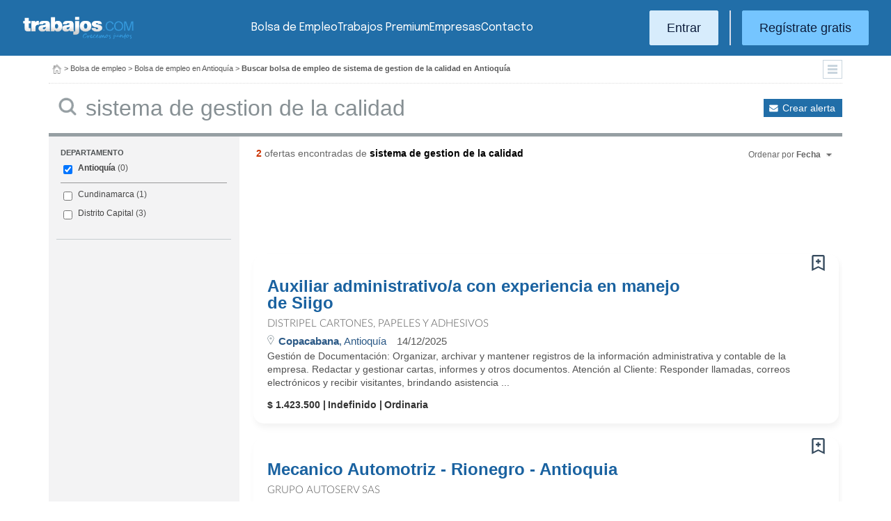

--- FILE ---
content_type: text/html; charset=UTF-8
request_url: https://colombia.trabajos.com/bolsa-empleo/antioquia/sistema-de-gestion-de-la-calidad
body_size: 8129
content:
<!DOCTYPE html PUBLIC "-//W3C//DTD XHTML 1.0 Transitional//EN" "http://www.w3.org/TR/xhtml1/DTD/xhtml1-transitional.dtd"><html xmlns="http://www.w3.org/1999/xhtml" lang="es"><head><title>Bolsa de Empleo de Sistema De Gestion De La Calidad en Antioquía - Trabajos Colombia</title><meta http-equiv="Content-Type" content="text/html; charset=utf-8" /><meta name="description" content="Ofertas de trabajo de Sistema De Gestion De La Calidad en Antioquía. Encuentra el empleo de Sistema De Gestion De La Calidad en Antioquía que estás buscando en Trabajos Colombia" /><meta name="keywords" content="bolsa empleo  Sistema De Gestion De La Calidad  en Antioquía, bolsa trabajo  Sistema De Gestion De La Calidad  en Antioquía, ofertas trabajo  Sistema De Gestion De La Calidad  en Antioquía, ofertas empleo  Sistema De Gestion De La Calidad  en Antioquía, buscar trabajo  Sistema De Gestion De La Calidad  en Antioquía, vacantes  Sistema De Gestion De La Calidad  en Antioquía" /><meta name="apple-itunes-app" content="app-id=516317735" /><meta property="fb:admins" content="550580406" /><meta property="fb:admins" content="1379411340" /><meta property="fb:admins" content="100010285996518" /><meta http-equiv="Content-Language" content="es"/><meta name="Distribution" content="global"/><meta name="referrer" content="always" /><link rel="shortcut icon" href="/favicon.ico" /><link rel="stylesheet" href="/css/theme/jquery-ui.css?366" type="text/css" media="screen" /><link rel="manifest" href="/firebase/manifest.json"><!-- Start VWO Async SmartCode --><link rel="preconnect" href="https://dev.visualwebsiteoptimizer.com" /><script type='text/javascript' id='vwoCode'>window._vwo_code || (function() {var account_id=969587,version=2.1,settings_tolerance=2000,hide_element='body',hide_element_style = 'opacity:0 !important;filter:alpha(opacity=0) !important;background:none !important;transition:none !important;',/* DO NOT EDIT BELOW THIS LINE */f=false,w=window,d=document,v=d.querySelector('#vwoCode'),cK='_vwo_'+account_id+'_settings',cc={};try{var c=JSON.parse(localStorage.getItem('_vwo_'+account_id+'_config'));cc=c&&typeof c==='object'?c:{}}catch(e){}var stT=cc.stT==='session'?w.sessionStorage:w.localStorage;code={nonce:v&&v.nonce,use_existing_jquery:function(){return typeof use_existing_jquery!=='undefined'?use_existing_jquery:undefined},library_tolerance:function(){return typeof library_tolerance!=='undefined'?library_tolerance:undefined},settings_tolerance:function(){return cc.sT||settings_tolerance},hide_element_style:function(){return'{'+(cc.hES||hide_element_style)+'}'},hide_element:function(){if(performance.getEntriesByName('first-contentful-paint')[0]){return''}return typeof cc.hE==='string'?cc.hE:hide_element},getVersion:function(){return version},finish:function(e){if(!f){f=true;var t=d.getElementById('_vis_opt_path_hides');if(t)t.parentNode.removeChild(t);if(e)(new Image).src='https://dev.visualwebsiteoptimizer.com/ee.gif?a='+account_id+e}},finished:function(){return f},addScript:function(e){var t=d.createElement('script');t.type='text/javascript';if(e.src){t.src=e.src}else{t.text=e.text}v&&t.setAttribute('nonce',v.nonce);d.getElementsByTagName('head')[0].appendChild(t)},load:function(e,t){var n=this.getSettings(),i=d.createElement('script'),r=this;t=t||{};if(n){i.textContent=n;d.getElementsByTagName('head')[0].appendChild(i);if(!w.VWO||VWO.caE){stT.removeItem(cK);r.load(e)}}else{var o=new XMLHttpRequest;o.open('GET',e,true);o.withCredentials=!t.dSC;o.responseType=t.responseType||'text';o.onload=function(){if(t.onloadCb){return t.onloadCb(o,e)}if(o.status===200||o.status===304){_vwo_code.addScript({text:o.responseText})}else{_vwo_code.finish('&e=loading_failure:'+e)}};o.onerror=function(){if(t.onerrorCb){return t.onerrorCb(e)}_vwo_code.finish('&e=loading_failure:'+e)};o.send()}},getSettings:function(){try{var e=stT.getItem(cK);if(!e){return}e=JSON.parse(e);if(Date.now()>e.e){stT.removeItem(cK);return}return e.s}catch(e){return}},init:function(){if(d.URL.indexOf('__vwo_disable__')>-1)return;var e=this.settings_tolerance();w._vwo_settings_timer=setTimeout(function(){_vwo_code.finish();stT.removeItem(cK)},e);var t;if(this.hide_element()!=='body'){t=d.createElement('style');var n=this.hide_element(),i=n?n+this.hide_element_style():'',r=d.getElementsByTagName('head')[0];t.setAttribute('id','_vis_opt_path_hides');v&&t.setAttribute('nonce',v.nonce);t.setAttribute('type','text/css');if(t.styleSheet)t.styleSheet.cssText=i;else t.appendChild(d.createTextNode(i));r.appendChild(t)}else{t=d.getElementsByTagName('head')[0];var i=d.createElement('div');i.style.cssText='z-index: 2147483647 !important;position: fixed !important;left: 0 !important;top: 0 !important;width: 100% !important;height: 100% !important;background: white !important;';i.setAttribute('id','_vis_opt_path_hides');i.classList.add('_vis_hide_layer');t.parentNode.insertBefore(i,t.nextSibling)}var o=window._vis_opt_url||d.URL,s='https://dev.visualwebsiteoptimizer.com/j.php?a='+account_id+'&u='+encodeURIComponent(o)+'&vn='+version;if(w.location.search.indexOf('_vwo_xhr')!==-1){this.addScript({src:s})}else{this.load(s+'&x=true')}}};w._vwo_code=code;code.init();})();</script><!-- End VWO Async SmartCode --><script type="text/javascript">(function(i,s,o,g,r,a,m){i['GoogleAnalyticsObject']=r;i[r]=i[r]||function(){	(i[r].q=i[r].q||[]).push(arguments)},i[r].l=1*new Date();a=s.createElement(o),	m=s.getElementsByTagName(o)[0];a.async=1;a.src=g;m.parentNode.insertBefore(a,m)	})(window,document,'script','//www.google-analytics.com/analytics.js','ga');	ga('create', 'UA-152964-1', {'cookieDomain': 'trabajos.com','userId': ''});	ga('send', 'pageview');</script><!--include virtual="/empresa/ssi_script_hotjar.thtml" --><!-- Global site tag (gtag.js) - Google Ads: 1070656476 --><!--<script async src="https://www.googletagmanager.com/gtag/js?id=AW-1070656476"></script><script>window.dataLayer = window.dataLayer || [];
function gtag(){dataLayer.push(arguments);}
gtag('js', new Date());
gtag('config', 'AW-1070656476', {'allow_enhanced_conversions': true});</script>--><!--conversionRegistroEmpresas--><!-- Event snippet for Etiqueta de remarketing: remarketing page --><script> gtag('event', 'conversion', { 'send_to': 'AW-1070656476/i3qkCPT29QMQ3NfD_gM', 'aw_remarketing_only': true });</script><!-- New script for Google Analitycs 4 (GA4) --><script async src="https://www.googletagmanager.com/gtag/js?id=G-B8K8J061WJ"></script><script> window.dataLayer = window.dataLayer || []; function gtag(){dataLayer.push(arguments);} gtag('js', new Date()); gtag('config', 'G-B8K8J061WJ');</script><!-- New Script for Clearbit --><script type="text/javascript"> (function (d, u, h, s) { h = d.getElementsByTagName('head')[0]; s = d.createElement('script'); s.async = 1; s.src = u + new Date().getTime(); h.appendChild(s); } )(document, 'https://grow.clearbitjs.com/api/pixel.js?v=');</script><!-- Google Tag Manager --><script>(function(w,d,s,l,i){w[l]=w[l]||[];w[l].push({'gtm.start': new Date().getTime(),event:'gtm.js'});var f=d.getElementsByTagName(s)[0], j=d.createElement(s),dl=l!='dataLayer'?'&l='+l:'';j.async=true;j.src= 'https://www.googletagmanager.com/gtm.js?id='+i+dl;f.parentNode.insertBefore(j,f);
})(window,document,'script','dataLayer','GTM-W65KH6TZ');</script><!-- End Google Tag Manager --><link rel="canonical" href="https://colombia.trabajos.com/bolsa-empleo/antioquia" /><meta name="robots" content="noindex, follow" /><link rel="stylesheet" type="text/css" href="/css/layout.css?366" /><link rel="stylesheet" type="text/css" href="/css/layout-style.css?366" /><link rel="stylesheet" type="text/css" href="/css/estilos.css?366" /><!--#include virtual="/ssi_css_usuario.thtml" --><link rel="stylesheet" type="text/css" href="/css/co/pais.css?366" /><!-- Google tag (gtag.js) --><script async src="https://www.googletagmanager.com/gtag/js?id=AW-1070656476"></script><script> window.dataLayer = window.dataLayer || []; function gtag(){dataLayer.push(arguments);} gtag('js', new Date()); gtag('config', 'AW-1070656476'); </script></head><body><header><iframe id='acdf9837' name='acdf9837' src='//a.hspvst.com/delivery/afr.php?zoneid=22&amp;cb=INSERT_RANDOM_NUMBER_HERE' frameborder='0' scrolling='no' width="0" height="0" srtyle="display:none; visibility:hidden"></iframe><h1>Bolsa de Empleo de Sistema De Gestion De La Calidad en Antioquía  Trabajos Colombia</h1><div class="container"><div class="header-wrapper"><div class="logo"><a href="https://colombia.trabajos.com/" id="cabLogo" title="Trabajos.com"><img src="/img/2014/logo-c.png" alt="Trabajos.com" class="logo" /></a><a href="https://colombia.trabajos.com/" id="cabLogoPre" aria-label="Trabajos.com"><img src="/img/2015/premium/logo-premium.png" alt="" class="logoPremium" width="100%" height="100%" /></a><a href="https://colombia.trabajos.com/" id="cabLogoPro" aria-label="Trabajos.com"><img src="/img/2015/premium/logo-profesional.png" alt="" class="logoProfesional" width="100%" height="100%" /></a></div><!--#include virtual="/ssi_cabecera_username.thtml" --><ul class="menu"><li class="ofertas"><a href="https://colombia.trabajos.com/bolsa-empleo/"  title="Bolsa de Empleo" id="cabEmpleo">Bolsa de Empleo</a></li><li class="cursos"><a href="https://colombia.trabajos.com/premium/mejora-candidatura/?utm_source=trabajos&utm_medium=web&utm_campaign=LandingMejora"  title="Trabajos Premium" id="cabPremium">Trabajos Premium</a></li><li class="empresas"><a href="https://colombia.trabajos.com/empresas/"  title="Publicar Ofertas Trabajo Gratis" id="cabEmpresas">Empresas</a></li><li class="contacto"><a href="https://colombia.trabajos.com/contacto/?contacto=HV_CONTACTO" title="Contacto" id="cabEmpresas">Contacto</a></li></ul><div class="authentication"><a href="https://colombia.trabajos.com/acceso/" title="Entrar a Trabajos.com" rel="nofollow" class="btn btn-light">Entrar</a><hr class="separator separator-vertical" /><a href="https://colombia.trabajos.com/candidato/registro/" id="cabRegistrate" rel="nofollow" class="btn">Reg&iacute;strate gratis</a></div><span title="Menú" class="header-mobile-trigger"><img src="/img/2025/menu-trigger.svg" alt="Menu" /></span></div><div class="menu-mobile" id="menuMov"><span title="Menú" class="header-mobile-trigger"><img src="/img/2025/menu-trigger-close.svg" alt="Menu" /></span><div class="menu-mobile-logged"><!--#include virtual="/ssi_cabecera_username.thtml" --><!--#include virtual="/empresa/ssi_cabecera_empresa.thtml" --></div><ul class="list text-center"><li><a href="https://colombia.trabajos.com/bolsa-empleo/"  title="Bolsa de Empleo" id="cabEmpleo">Bolsa de Empleo</a></li><li><a href="https://colombia.trabajos.com/premium/mejora-candidatura/?utm_source=trabajos&utm_medium=web&utm_campaign=LandingMejora"  title="Trabajos Premium" id="cabPremium">Trabajos Premium</a></li><li><a href="https://colombia.trabajos.com/empresas/"  title="Publicar Ofertas Trabajo Gratis" id="cabEmpresas">Empresas</a></li><li><a href="https://colombia.trabajos.com/contacto/?contacto=HV_CONTACTO" title="Contacto" id="cabEmpresas">Contacto</a></li></ul><div class="authentication"><a href="https://colombia.trabajos.com/acceso/" title="Entrar a Trabajos.com" rel="nofollow" class="btn btn-light">Entrar</a><hr class="separator" /><a href="https://colombia.trabajos.com/candidato/registro/" id="cabRegistrate" rel="nofollow" class="btn">Reg&iacute;strate</a></div></div></div><div class="print logoprint"><img src="/img/logo_trabajos.gif" alt="Trabajos.com" /></div></header><div class="main980nm pathruleta"><div id="path"><a href="https://colombia.trabajos.com/" title="Trabajos.com"><img src="/img/2014/ico_home.png" alt="Volver a la portada" width="100%" height="100%"/></a> &gt; <a href="https://www.trabajos.com/bolsa-empleo/" title="Bolsa de empleo">Bolsa de empleo</a> &gt; 
<a href="https://www.trabajos.com/bolsa-empleo/antioquia" title="Bolsa de empleo en Antioquía">Bolsa de empleo en Antioquía</a> &gt; 
<strong>Buscar bolsa de empleo de sistema de gestion de la calidad en Antioquía</strong><div class="ruletainterior"><img src="/img/2014/icofiltros_min.png" id="pestanaFiltroBusqueda" class="icoFiltros" alt="Filtros" /></div> </div>
<!--#include virtual="/candidato/ssi_path_buscador.thtml" --><!--#include virtual="/ssi_path_vermas.thtml" --><!--#include virtual="/candidato/ssi_path_vermas.thtml" --></div><div id="filtrosBuscador" class="filtrosBuscador" style="display:none"><div id="opcionesBuscador" class="opcionesBuscador"><div id="contenidoFiltroProfesiones" class="filtrosItems"><h3><a title="Buscar trabajo por profesiones" href="https://colombia.trabajos.com/profesiones/">Profesiones</a></h3><ul><li><a title="Bolsa Empleo Atención al cliente" href="https://colombia.trabajos.com/bolsa-empleo/atencion_al_cliente">Atención al cliente</a></li><li><a title="Bolsa Empleo Comercial Ventas" href="https://colombia.trabajos.com/bolsa-empleo/comercial_ventas">Comercial y Ventas</a></li><li><a title="Bolsa Empleo Contabilidad" href="https://colombia.trabajos.com/bolsa-empleo/contables">Contabilidad</a></li><li><a title="Bolsa Empleo Educación, Magisterio y Pedagogía" href="https://colombia.trabajos.com/bolsa-empleo/educacion_magisterio_pedagogia">Educación, Magisterio y Pedagogía</a></li><li><a title="Bolsa Empleo Gestión de Proyectos" href="https://colombia.trabajos.com/bolsa-empleo/gestion_de_proyectos">Gestión de Proyectos</a></li><li><a title="Bolsa Empleo Hardware, Redes y Seguridad" href="https://colombia.trabajos.com/bolsa-empleo/hardware_redes_y_seguridad">Hardware, Redes y Seguridad</a></li><li><a title="Bolsa Empleo Hosteleria, Camarero o Gobernante" href="https://colombia.trabajos.com/bolsa-empleo/hosteleria_camarero_gobernante">Hostelería: Camarero o Gobernante</a></li></ul><ul><li><a title="Bolsa Empleo Consultoria" href="https://colombia.trabajos.com/bolsa-empleo/informatica_consultoria">Consultoría Informática</a></li><li><a title="Bolsa Empleo Informatica" href="https://colombia.trabajos.com/bolsa-empleo/informatica_otros">Informática</a></li><li><a title="Bolsa Empleo Programador Informatico" href="https://colombia.trabajos.com/bolsa-empleo/ingenieria_programador">Informática Programador</a></li><li><a title="Bolsa Empleo Sistemas Informaticos" href="https://colombia.trabajos.com/bolsa-empleo/informatica_sistemas">Informática Sistemas</a></li><li><a title="Bolsa Empleo Ingenieria Industrial" href="https://colombia.trabajos.com/bolsa-empleo/ingenieria_industrial">Ingeniería Industrial</a></li><li><a title="Bolsa Empleo Ingenieria Telecomunicaciones" href="https://colombia.trabajos.com/bolsa-empleo/ingenieria_telecomunicaciones">Ingeniería Telecomunicaciones</a></li><li><a title="Bolsa Empleo Operaciones Logísticas" href="https://colombia.trabajos.com/bolsa-empleo/logistica_operaciones">Operaciones Logística</a></li></ul><ul><li><a title="Bolsa Empleo Marketing" href="https://colombia.trabajos.com/bolsa-empleo/marketing_mercadotecnia">Marketing</a></li><li><a title="Bolsa Empleo Peluquería, Maquillaje y Estética" href="https://colombia.trabajos.com/bolsa-empleo/peluqueria_maquillaje_estheticienes">Peluquería, Maquillaje y Estetética</a></li><li><a title="Bolsa Empleo Recepcionista" href="https://colombia.trabajos.com/bolsa-empleo/recepcionista">Recepcionista</a></li><li><a title="Bolsa Empleo Recursos Humanos" href="https://colombia.trabajos.com/bolsa-empleo/recursos_humanos_personal">Recursos Humanos</a></li><li><a title="Bolsa Empleo Secretaria Administración" href="https://colombia.trabajos.com/bolsa-empleo/secretaria_administracion">Secretaría y Administración</a></li><li><a title="Bolsa Empleo Telefonista, Televenta y Encuestas" href="https://colombia.trabajos.com/bolsa-empleo/telefonistas_televenta_encuestas">Telefonistas, Televenta y Encuestas</a></li><li><a title="Ofertas Trabajo Dependientas" href="https://colombia.trabajos.com/ofertas-empleo/dependientas">Dependientas</a></li></ul></div><div id="contenidoFiltroProvincias" class="filtrosItems"><h3><a title="Buscar Trabajo por Departamentos" href="https://colombia.trabajos.com/provincias/">Departamentos</a></h3><ul><li><a title="Bolsa Empleo Distrito Capital" href="https://colombia.trabajos.com/bolsa-empleo/distrito-capital">Distrito Capital</a></li><li><a title="Bolsa Empleo Antioquía" href="https://colombia.trabajos.com/bolsa-empleo/antioquia">Antioquía</a></li><li><a title="Bolsa Empleo Valle del Cauca" href="https://colombia.trabajos.com/bolsa-empleo/valle-del-cauca">Valle del Cauca</a></li><li><a title="Bolsa Empleo Atántico" href="https://colombia.trabajos.com/bolsa-empleo/atlantico">Atlántico</a></li><li><a title="Bolsa Empleo Cundinamarca" href="https://colombia.trabajos.com/bolsa-empleo/cundinamarca">Cundinamarca</a></li><li><a title="Bolsa Empleo Santander" href="https://colombia.trabajos.com/bolsa-empleo/santander">Santander</a></li><li><a title="Bolsa Empleo Meta" href="https://colombia.trabajos.com/bolsa-empleo/meta">Meta</a></li></ul><ul><li><a title="Bolsa Empleo Risaralda" href="https://colombia.trabajos.com/bolsa-empleo/risaralda">Risaralda</a></li><li><a title="Bolsa Empleo Tolima" href="https://colombia.trabajos.com/bolsa-empleo/tolima">Tolima</a></li><li><a title="Bolsa Empleo Magdalena" href="https://colombia.trabajos.com/bolsa-empleo/magdalena">Magdalena</a></li><li><a title="Bolsa Empleo Huila" href="https://colombia.trabajos.com/bolsa-empleo/huila">Huila</a></li><li><a title="Bolsa Empleo Córdoba" href="https://colombia.trabajos.com/bolsa-empleo/cordoba-colombia">Córdoba</a></li><li><a title="Bolsa Empleo Bolívar" href="https://colombia.trabajos.com/bolsa-empleo/bolivar">Bolívar</a></li><li><a title="Bolsa Empleo Boyacá" href="https://colombia.trabajos.com/bolsa-empleo/boyaca">Boyacá</a></li></ul></div></div></div><form id="BUSCADOR" name="BUSCADOR" method="GET" action="https://colombia.trabajos.com/bolsa-empleo/"><div class="main980nm"><div id="div-minitools" class="minitools"><a href="/ofertasporemail/alta/?idc=13&pais=40&provincia=465" class="alerta" rel="nofollow" title="Recibir ofertas de trabajo por email">Crear alerta</a></div><div class="buscadorfull"><input type="hidden" id="idpais" name="IDPAIS" value="40" /><input type="image" src="/img/2014/ico_search.png" name="BUSCAR" value="Buscar" alt="Buscar" /><label for="cadena" class="sr-only">Buscar</label><input type="text" id="cadena" name="CADENA" class="liviano" value="sistema de gestion de la calidad" size="50" maxlength="100" placeholder="Buscar trabajo" /></div></div></form><div id="dialogCargando" style="display:none; text-align:center;padding-top:50px"><img src="/img/loading.gif" alt="Cargando" /></div><div id="div-cuerpo" class="main980nm"> <div class="buscadorfiltros"><div id="zona-filtros-visibles"> <div class="filtro_inner"><div class="filtro-title">Departamento</div><ul id="parte-seleccion-fpv" class="parte_seleccion"><li><label><input type="checkbox" name="FPV[]" class="aaaaaaaa" value="465" id="checkbox-FPV-465" data-descripcion="Antioquía" CHECKED><a href="https://colombia.trabajos.com/bolsa-empleo/antioquia/sistema-de-gestion-de-la-calidad" title="Bolsa de Empleo de Sistema De Gestion De La Calidad en Antioquía" id="enlace-FPV-465">Antioquía</a><span> (0)</span></label></li></ul><ul id="parte-visible-fpv" ><li><label><input type="checkbox" name="FPV[]" class="aaaaaaaa" value="525" id="checkbox-FPV-525" data-descripcion="Cundinamarca" ><a href="https://colombia.trabajos.com/bolsa-empleo/cundinamarca/sistema-de-gestion-de-la-calidad" title="Bolsa de Empleo de Sistema De Gestion De La Calidad en Cundinamarca" id="enlace-FPV-525">Cundinamarca</a><span> (1)</span></label></li><li><label><input type="checkbox" name="FPV[]" class="aaaaaaaa" value="530" id="checkbox-FPV-530" data-descripcion="Distrito Capital" ><a href="https://colombia.trabajos.com/bolsa-empleo/distrito-capital/sistema-de-gestion-de-la-calidad" title="Bolsa de Empleo de Sistema De Gestion De La Calidad en Distrito Capital" id="enlace-FPV-530">Distrito Capital</a><span> (3)</span></label></li></ul><ul id="parte-oculta-fpv" hidden></ul><input type="hidden" id="mostrar-todas-fpv" name="MT-FPV" value="NO"></div> </div><div id="zona-filtros-ocultos" hidden>  </div></div><span class="encontradas"><strong>2</strong> ofertas encontradas  de <strong class="busqueda">sistema de gestion de la calidad</strong></span><div class="relecontent "><div id="cmbrelevancia" class="relevancia"><p>Ordenar por <strong>Fecha</strong></p><div id="cpcmbrelevancia" class="combo-desplegado"><ul><li class=" "><button type="button" id="ord-r" name="ORD_R" value="R" >Relevancia</button></li><li class="relevanciaon"><button type="button" id="ord-f" name="ORD_F" value="F">Fecha (recientes)</button></li></ul><input type="hidden" id="ord" name="ORD" value="F"></div></div></div><div class="buscador2014"><!--#include virtual="/ssi_errores.thtml" --><!--#include virtual="/buscador/ssi_buscador_noresultados.thtml" --><script id='flying-scripts' type='text/javascript'>const loadScriptsTimer=setTimeout(loadScripts,5*1000);const userInteractionEvents=["mouseover","keydown","touchstart","touchmove","wheel"];userInteractionEvents.forEach(function(event){window.addEventListener(event,triggerScriptLoader,{passive:!0})});function triggerScriptLoader(){loadScripts();clearTimeout(loadScriptsTimer);userInteractionEvents.forEach(function(event){window.removeEventListener(event,triggerScriptLoader,{passive:!0})})}function loadScripts(){document.querySelectorAll("script,iframe[data-type='lazy']").forEach(function(elem){elem.setAttribute("src",elem.getAttribute("data-src"))})}</script><div id="adblock1"><script id='flying-scripts' type='text/javascript'>const loadScriptsTimer=setTimeout(loadScripts,5*1000);const userInteractionEvents=["mouseover","keydown","touchstart","touchmove","wheel"];userInteractionEvents.forEach(function(event){window.addEventListener(event,triggerScriptLoader,{passive:!0})});function triggerScriptLoader(){loadScripts();clearTimeout(loadScriptsTimer);userInteractionEvents.forEach(function(event){window.removeEventListener(event,triggerScriptLoader,{passive:!0})})}function loadScripts(){document.querySelectorAll("script,iframe[data-type='lazy']").forEach(function(elem){elem.setAttribute("src",elem.getAttribute("data-src"))})}</script><!--#include virtual="/candidato/ssi_script_adsense_336x280.thtml" --><div style="margin-left:16px;"><script data-ad-client='ca-pub-2657276457572938' data-src='https://pagead2.googlesyndication.com/pagead/js/adsbygoogle.js' data-type='lazy'></script><!--<script async src="https://pagead2.googlesyndication.com/pagead/js/adsbygoogle.js"></script>--><!--Trabajos.com 160x600--><ins class="adsbygoogle" style="display:inline-block;width:728px;height:90px" data-ad-client="ca-pub-2657276457572938" data-ad-slot="6989285341"></ins><script> (adsbygoogle = window.adsbygoogle || []).push({}); </script></div></div><div class="listado2014 card oferta"><div class="card-body"><div id="avisoOfertaGuardada1196445615" class="avisoOfGuardada" style="display:none;"></div><div id="guardarOfertaFavorita1196445615" data-usuario="0" data-oferta="1196445615" class="fav"></div><div id="litGuardarOfertaFavorita1196445615" class="fav_guardar">Guardar oferta</div><!--#include virtual="/ssi_listado_ico_favoritas_on.thtml" --><div class="title-block"><a href="https://colombia.trabajos.com/bolsa-empleo/1196445615/auxiliar-administrativo-a-con-experiencia-en-manejo-de-siigo/" class="oferta j4m_link" data-j4m_val="1196445615" title="Oferta Auxiliar administrativo/a con experiencia en manejo de Siigo">Auxiliar administrativo/a con experiencia en manejo de Siigo</a><div><p class=""></p></div></div><a href="/empresa/distripel_cartones_pepeles_y_adhesivos" class="empresa" style="display: flex; align-content: center; align-items: center;"><span>DISTRIPEL Cartones, Papeles y Adhesivos</span><!--#include virtual="/ssi_icono_empresa_activa_inactiva.thtml" --></a><div class="info-oferta"><span class="loc"><span class="location"><span><strong>Copacabana</strong>, Antioquía</span></span></span><span class="fecha">14/12/2025</span></div><p class="doextended"> Gesti&oacute;n de Documentaci&oacute;n: Organizar, archivar y mantener registros de la informaci&oacute;n administrativa y contable de la empresa.   Redactar y gestionar cartas, informes y otros documentos.   
Atenci&oacute;n al Cliente: Responder llamadas, correos electr&oacute;nicos y recibir visitantes, brindando asistencia ...</p><p class="oi"><span class="salario">$ 1.423.500</span><span>Indefinido</span><span class="oilast">Ordinaria</span></p></div></div><div class="listado2014 card oferta"><div class="card-body"><div id="avisoOfertaGuardada1196442125" class="avisoOfGuardada" style="display:none;"></div><div id="guardarOfertaFavorita1196442125" data-usuario="0" data-oferta="1196442125" class="fav"></div><div id="litGuardarOfertaFavorita1196442125" class="fav_guardar">Guardar oferta</div><!--#include virtual="/ssi_listado_ico_favoritas_on.thtml" --><div class="title-block"><a href="https://colombia.trabajos.com/bolsa-empleo/1196442125/mecanico-automotriz-rionegro-antioquia/" class="oferta j4m_link" data-j4m_val="1196442125" title="Oferta Mecanico Automotriz - Rionegro - Antioquia">Mecanico Automotriz - Rionegro - Antioquia</a><div><p class=""></p></div></div><a href="/empresa/grupo_autoserv_sas" class="empresa" style="display: flex; align-content: center; align-items: center;"><span>Grupo Autoserv Sas</span><!--#include virtual="/ssi_icono_empresa_activa_inactiva.thtml" --></a><div class="info-oferta"><span class="loc"><span class="location"><span><strong>Rionegro</strong>, Antioquía</span></span></span><span class="fecha">03/12/2025</span></div><p class="doextended"> Ajustar, instalar, reparar y reemplazar partes y componentes del sistema automotriz como carburador, frenos, sistemas de direcci&oacute;n y suspensi&oacute;n, transmisiones, diferenciales y ejes, sistemas de control de admisi&oacute;n y escape, sistemas mec&aacute;nicos de calefacci&oacute;n y aire acondicionado y otras ...</p><p class="oi"><span>De duracion determinada</span><span class="oilast">Ordinaria</span></p></div></div><div id="adblock2"></div><div class="paginacion" id="paginacion"><span class="pag_numeradas"><span class="pag_aqui">1</span></span><!--el ssi que viene a continuacion es solo para la paginacion del adminisrador--><!--#include virtual="/ssi_cantidad_elementos.thtml" --></div><div style="margin-left:16px;"><script data-ad-client='ca-pub-2657276457572938' data-src='https://pagead2.googlesyndication.com/pagead/js/adsbygoogle.js' data-type='lazy'></script><!--<script async src="https://pagead2.googlesyndication.com/pagead/js/adsbygoogle.js"></script>--><!--Trabajos.com 160x600--><ins class="adsbygoogle" style="display:inline-block;width:728px;height:90px" data-ad-client="ca-pub-2657276457572938" data-ad-slot="6989285341"></ins><script> (adsbygoogle = window.adsbygoogle || []).push({}); </script></div><!--include virtual="/candidato/ssi_listado_ofertas_empleo_buscador.thtml" --></div></div><div id="dialogLogin"><!--#include virtual="/ssi_login.thtml" --><!--#include virtual="/ssi_registro.thtml" --><!--#include virtual="/ssi_hola.thtml" --></div><footer><div class="container footer-wrapper"><div class="footer-top"><div class="footer-top-logos"><img src="/img/2014/logo-c.png" alt="Trabajos.com" class="logo" /><div><a href="https://play.google.com/store/apps/details?id=com.trabajos&referrer=utm_source%3Dpie_web"><img src="/img/2016/ico_gplay.png" alt="Google Play" class="" /></a><a href="https://itunes.apple.com/es/app/apple-store/id516317735?pt=597523&ct=pie_web&mt=8"><img src="/img/2016/ico_ios.png" alt="App Store" class="" /></a></div></div><div class="footer-top-links"><ul class="list"><li><p class="text-big text-bold">Sobre nosotros</p></li><li><a class="text-light" href="https://colombia.trabajos.com/informacion/">Informaci&oacute;n</a></li><li><a class="text-light" href="https://colombia.trabajos.com/quienes-somos/" rel="nofollow">Qui&eacute;nes somos</a></li><li><a class="text-light" href="https://hispavista.trabajos.com/" rel="nofollow">Trabaja con nosotros</a></li><li><a class="text-light" href="https://blog.trabajos.com">Blog de Trabajos.com</a></li><li><a class="text-light" href="https://colombia.trabajos.com/contacto/?contacto=0" rel="nofollow">Cont&aacute;ctanos</a></li></ul><ul class="list"><li><p class="text-big text-bold">Ayuda</p></li><li><a class="text-light" href="https://colombia.trabajos.com/ayuda/">Ayuda</a></li><li><a class="text-light" href="https://colombia.trabajos.com/aviso-legal/" rel="nofollow">Aviso legal</a></li><li><a class="text-light" href="https://colombia.trabajos.com/condiciones-uso/" rel="nofollow">Condiciones de uso</a></li><li><a class="text-light" href="https://colombia.trabajos.com/politica-cookies/" rel="nofollow">Pol&iacute;tica de cookies</a></li><li><a class="text-light" href="https://colombia.trabajos.com/politica-privacidad/" rel="nofollow">Pol&iacute;tica de privacidad</a></li></ul></div></div><hr class="separator-horizontal" /><div class="footer-bottom"><p class="text-white opacity-50">Trabajos.com es una marca de Hispavista</p><div class="redes"><ul class="icosPie"><li><a href="https://www.facebook.com/trabajoscom" rel="me nofollow" title="Trabajos.com en Facebook" class="icosPieFb"></a></li><li><a href="https://www.twitter.com/trabajoscom/" rel="me nofollow" title="Trabajos.com en Twitter" class="icosPieTw"></a></li><li><a href="https://www.linkedin.com/company/trabajos-com" rel="me nofollow" title="Trabajos.com en LinkedIn" class="icosPieLi"></a></li></ul></div></div></div></footer><!-- Firebase --><script language="javascript" src="https://www.gstatic.com/firebasejs/4.1.1/firebase-app.js"></script><script language="javascript" src="https://www.gstatic.com/firebasejs/4.1.1/firebase-messaging.js"></script><script language="javascript" src="https://www.gstatic.com/firebasejs/4.4.0/firebase.js"></script><script language="javascript" src="/js/firebase/firebase-messaging-receive.min.js?366"></script><script language="javascript" src="/js/jquery.js?366"></script><script language="javascript" src="/js/ui/ui.jquery.js?366"></script><script type="text/javascript"> ga('set', 'dimension1', 'Anonimo'); ga('set', 'dimension2', 'Sin'); ga('set', 'dimension3', 'Sin'); ga('set', 'dimension4', 'No'); </script><script language="javascript" src="/js/jquery-plugins/mailcheck/mailcheck.min.js?366"></script><script language="javascript" src="/js/correctoremail.min.js?366"></script><script language="javascript" src="/js/cabecera.js?366"></script><script language="javascript" src="/js/login.min.js?366"></script><!-- IP: 52.14.24.17 - CODPAIS:240 --><!--include virtual="/ssi_pixel_mexads.thtml" --><img src="https://tags.w55c.net/rs?id=72dc6090d9f54b1c9b8cbd9cce68e6eb&t=homepage" /><script async src="https://t.hspvst.com/tracking.php?id=98&e=trabajos"></script></body><script type="text/javascript" src="/js/jquery-plugins/history.js?366"></script><script language="javascript" src="/js/buscadorFiltros.js?366"></script><script language="javascript" src="/js/profesiones.js?366"></script><script language="javascript" src="/js/listados.js?366"></script></html>

--- FILE ---
content_type: application/x-javascript
request_url: https://colombia.trabajos.com/js/firebase/firebase-messaging-receive.min.js?366
body_size: 184
content:
var config={apiKey:"AIzaSyDDfOlkV8a17Zq8baVK41DWRrLc09NzkPw",authDomain:"quick-keel-628.firebaseapp.com",databaseURL:"https://quick-keel-628.firebaseio.com",projectId:"quick-keel-628",storageBucket:"quick-keel-628.appspot.com",messagingSenderId:"542056719901"};firebase.initializeApp(config);var messaging=firebase.messaging();messaging.onMessage(function(a){var b=a.data.campaign,c=a.data.idusuario,d=a.data.idoferta;""==b&&(b="BOI");""==c&&(c=0);""==d&&(d=0);ga("send","event","WebPush",b,c,d);return showNotification(a)});
function showNotification(a){if(!("Notification"in window))console.log("Error: This browser does not support system notifications");else if("granted"===Notification.permission){var b=new Notification(a.notification.title,{body:a.notification.body,icon:a.notification.icon,click_action:a.notification.click_action,requireInteraction:!0});b.onclick=function(c){c.preventDefault();window.open(a.notification.click_action);b.close()}}}
$(document).ready(function(){"serviceWorker"in navigator&&navigator.serviceWorker.register("/firebase/js/firebase-messaging-sw.js").then(function(a){messaging.useServiceWorker(a)})["catch"](function(a){console.log("Error: ",a.message)})});